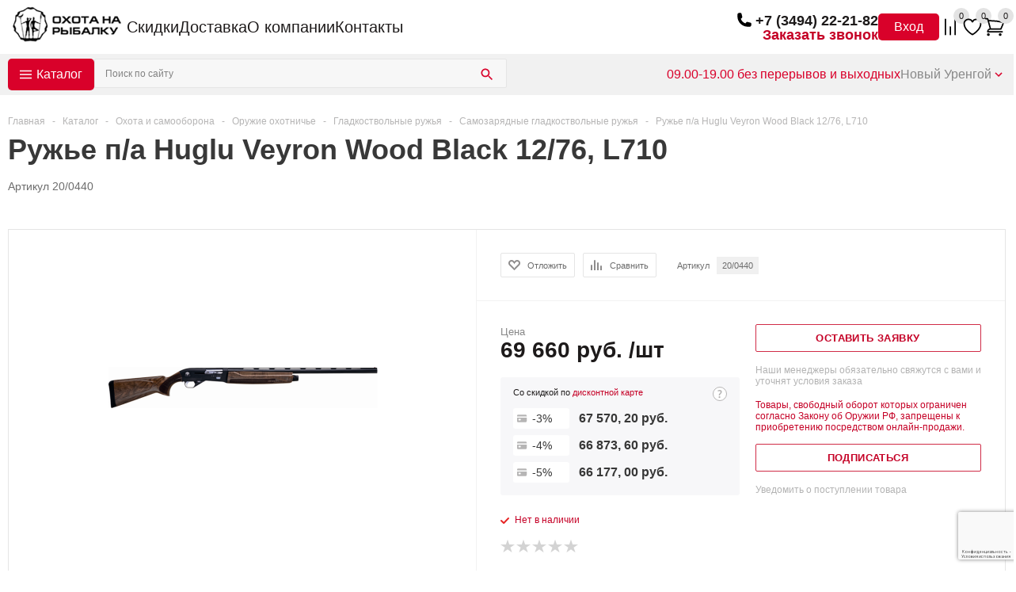

--- FILE ---
content_type: text/html; charset=utf-8
request_url: https://www.google.com/recaptcha/api2/anchor?ar=1&k=6LcsH6sdAAAAAIKPFQ9f4CTkbskblOnS8WFfwD8B&co=aHR0cHM6Ly9ub3Z5eXVyZW5nb3kuby1uLXIucnU6NDQz&hl=ru&v=PoyoqOPhxBO7pBk68S4YbpHZ&size=invisible&anchor-ms=20000&execute-ms=30000&cb=cmsjeej7wtgs
body_size: 48784
content:
<!DOCTYPE HTML><html dir="ltr" lang="ru"><head><meta http-equiv="Content-Type" content="text/html; charset=UTF-8">
<meta http-equiv="X-UA-Compatible" content="IE=edge">
<title>reCAPTCHA</title>
<style type="text/css">
/* cyrillic-ext */
@font-face {
  font-family: 'Roboto';
  font-style: normal;
  font-weight: 400;
  font-stretch: 100%;
  src: url(//fonts.gstatic.com/s/roboto/v48/KFO7CnqEu92Fr1ME7kSn66aGLdTylUAMa3GUBHMdazTgWw.woff2) format('woff2');
  unicode-range: U+0460-052F, U+1C80-1C8A, U+20B4, U+2DE0-2DFF, U+A640-A69F, U+FE2E-FE2F;
}
/* cyrillic */
@font-face {
  font-family: 'Roboto';
  font-style: normal;
  font-weight: 400;
  font-stretch: 100%;
  src: url(//fonts.gstatic.com/s/roboto/v48/KFO7CnqEu92Fr1ME7kSn66aGLdTylUAMa3iUBHMdazTgWw.woff2) format('woff2');
  unicode-range: U+0301, U+0400-045F, U+0490-0491, U+04B0-04B1, U+2116;
}
/* greek-ext */
@font-face {
  font-family: 'Roboto';
  font-style: normal;
  font-weight: 400;
  font-stretch: 100%;
  src: url(//fonts.gstatic.com/s/roboto/v48/KFO7CnqEu92Fr1ME7kSn66aGLdTylUAMa3CUBHMdazTgWw.woff2) format('woff2');
  unicode-range: U+1F00-1FFF;
}
/* greek */
@font-face {
  font-family: 'Roboto';
  font-style: normal;
  font-weight: 400;
  font-stretch: 100%;
  src: url(//fonts.gstatic.com/s/roboto/v48/KFO7CnqEu92Fr1ME7kSn66aGLdTylUAMa3-UBHMdazTgWw.woff2) format('woff2');
  unicode-range: U+0370-0377, U+037A-037F, U+0384-038A, U+038C, U+038E-03A1, U+03A3-03FF;
}
/* math */
@font-face {
  font-family: 'Roboto';
  font-style: normal;
  font-weight: 400;
  font-stretch: 100%;
  src: url(//fonts.gstatic.com/s/roboto/v48/KFO7CnqEu92Fr1ME7kSn66aGLdTylUAMawCUBHMdazTgWw.woff2) format('woff2');
  unicode-range: U+0302-0303, U+0305, U+0307-0308, U+0310, U+0312, U+0315, U+031A, U+0326-0327, U+032C, U+032F-0330, U+0332-0333, U+0338, U+033A, U+0346, U+034D, U+0391-03A1, U+03A3-03A9, U+03B1-03C9, U+03D1, U+03D5-03D6, U+03F0-03F1, U+03F4-03F5, U+2016-2017, U+2034-2038, U+203C, U+2040, U+2043, U+2047, U+2050, U+2057, U+205F, U+2070-2071, U+2074-208E, U+2090-209C, U+20D0-20DC, U+20E1, U+20E5-20EF, U+2100-2112, U+2114-2115, U+2117-2121, U+2123-214F, U+2190, U+2192, U+2194-21AE, U+21B0-21E5, U+21F1-21F2, U+21F4-2211, U+2213-2214, U+2216-22FF, U+2308-230B, U+2310, U+2319, U+231C-2321, U+2336-237A, U+237C, U+2395, U+239B-23B7, U+23D0, U+23DC-23E1, U+2474-2475, U+25AF, U+25B3, U+25B7, U+25BD, U+25C1, U+25CA, U+25CC, U+25FB, U+266D-266F, U+27C0-27FF, U+2900-2AFF, U+2B0E-2B11, U+2B30-2B4C, U+2BFE, U+3030, U+FF5B, U+FF5D, U+1D400-1D7FF, U+1EE00-1EEFF;
}
/* symbols */
@font-face {
  font-family: 'Roboto';
  font-style: normal;
  font-weight: 400;
  font-stretch: 100%;
  src: url(//fonts.gstatic.com/s/roboto/v48/KFO7CnqEu92Fr1ME7kSn66aGLdTylUAMaxKUBHMdazTgWw.woff2) format('woff2');
  unicode-range: U+0001-000C, U+000E-001F, U+007F-009F, U+20DD-20E0, U+20E2-20E4, U+2150-218F, U+2190, U+2192, U+2194-2199, U+21AF, U+21E6-21F0, U+21F3, U+2218-2219, U+2299, U+22C4-22C6, U+2300-243F, U+2440-244A, U+2460-24FF, U+25A0-27BF, U+2800-28FF, U+2921-2922, U+2981, U+29BF, U+29EB, U+2B00-2BFF, U+4DC0-4DFF, U+FFF9-FFFB, U+10140-1018E, U+10190-1019C, U+101A0, U+101D0-101FD, U+102E0-102FB, U+10E60-10E7E, U+1D2C0-1D2D3, U+1D2E0-1D37F, U+1F000-1F0FF, U+1F100-1F1AD, U+1F1E6-1F1FF, U+1F30D-1F30F, U+1F315, U+1F31C, U+1F31E, U+1F320-1F32C, U+1F336, U+1F378, U+1F37D, U+1F382, U+1F393-1F39F, U+1F3A7-1F3A8, U+1F3AC-1F3AF, U+1F3C2, U+1F3C4-1F3C6, U+1F3CA-1F3CE, U+1F3D4-1F3E0, U+1F3ED, U+1F3F1-1F3F3, U+1F3F5-1F3F7, U+1F408, U+1F415, U+1F41F, U+1F426, U+1F43F, U+1F441-1F442, U+1F444, U+1F446-1F449, U+1F44C-1F44E, U+1F453, U+1F46A, U+1F47D, U+1F4A3, U+1F4B0, U+1F4B3, U+1F4B9, U+1F4BB, U+1F4BF, U+1F4C8-1F4CB, U+1F4D6, U+1F4DA, U+1F4DF, U+1F4E3-1F4E6, U+1F4EA-1F4ED, U+1F4F7, U+1F4F9-1F4FB, U+1F4FD-1F4FE, U+1F503, U+1F507-1F50B, U+1F50D, U+1F512-1F513, U+1F53E-1F54A, U+1F54F-1F5FA, U+1F610, U+1F650-1F67F, U+1F687, U+1F68D, U+1F691, U+1F694, U+1F698, U+1F6AD, U+1F6B2, U+1F6B9-1F6BA, U+1F6BC, U+1F6C6-1F6CF, U+1F6D3-1F6D7, U+1F6E0-1F6EA, U+1F6F0-1F6F3, U+1F6F7-1F6FC, U+1F700-1F7FF, U+1F800-1F80B, U+1F810-1F847, U+1F850-1F859, U+1F860-1F887, U+1F890-1F8AD, U+1F8B0-1F8BB, U+1F8C0-1F8C1, U+1F900-1F90B, U+1F93B, U+1F946, U+1F984, U+1F996, U+1F9E9, U+1FA00-1FA6F, U+1FA70-1FA7C, U+1FA80-1FA89, U+1FA8F-1FAC6, U+1FACE-1FADC, U+1FADF-1FAE9, U+1FAF0-1FAF8, U+1FB00-1FBFF;
}
/* vietnamese */
@font-face {
  font-family: 'Roboto';
  font-style: normal;
  font-weight: 400;
  font-stretch: 100%;
  src: url(//fonts.gstatic.com/s/roboto/v48/KFO7CnqEu92Fr1ME7kSn66aGLdTylUAMa3OUBHMdazTgWw.woff2) format('woff2');
  unicode-range: U+0102-0103, U+0110-0111, U+0128-0129, U+0168-0169, U+01A0-01A1, U+01AF-01B0, U+0300-0301, U+0303-0304, U+0308-0309, U+0323, U+0329, U+1EA0-1EF9, U+20AB;
}
/* latin-ext */
@font-face {
  font-family: 'Roboto';
  font-style: normal;
  font-weight: 400;
  font-stretch: 100%;
  src: url(//fonts.gstatic.com/s/roboto/v48/KFO7CnqEu92Fr1ME7kSn66aGLdTylUAMa3KUBHMdazTgWw.woff2) format('woff2');
  unicode-range: U+0100-02BA, U+02BD-02C5, U+02C7-02CC, U+02CE-02D7, U+02DD-02FF, U+0304, U+0308, U+0329, U+1D00-1DBF, U+1E00-1E9F, U+1EF2-1EFF, U+2020, U+20A0-20AB, U+20AD-20C0, U+2113, U+2C60-2C7F, U+A720-A7FF;
}
/* latin */
@font-face {
  font-family: 'Roboto';
  font-style: normal;
  font-weight: 400;
  font-stretch: 100%;
  src: url(//fonts.gstatic.com/s/roboto/v48/KFO7CnqEu92Fr1ME7kSn66aGLdTylUAMa3yUBHMdazQ.woff2) format('woff2');
  unicode-range: U+0000-00FF, U+0131, U+0152-0153, U+02BB-02BC, U+02C6, U+02DA, U+02DC, U+0304, U+0308, U+0329, U+2000-206F, U+20AC, U+2122, U+2191, U+2193, U+2212, U+2215, U+FEFF, U+FFFD;
}
/* cyrillic-ext */
@font-face {
  font-family: 'Roboto';
  font-style: normal;
  font-weight: 500;
  font-stretch: 100%;
  src: url(//fonts.gstatic.com/s/roboto/v48/KFO7CnqEu92Fr1ME7kSn66aGLdTylUAMa3GUBHMdazTgWw.woff2) format('woff2');
  unicode-range: U+0460-052F, U+1C80-1C8A, U+20B4, U+2DE0-2DFF, U+A640-A69F, U+FE2E-FE2F;
}
/* cyrillic */
@font-face {
  font-family: 'Roboto';
  font-style: normal;
  font-weight: 500;
  font-stretch: 100%;
  src: url(//fonts.gstatic.com/s/roboto/v48/KFO7CnqEu92Fr1ME7kSn66aGLdTylUAMa3iUBHMdazTgWw.woff2) format('woff2');
  unicode-range: U+0301, U+0400-045F, U+0490-0491, U+04B0-04B1, U+2116;
}
/* greek-ext */
@font-face {
  font-family: 'Roboto';
  font-style: normal;
  font-weight: 500;
  font-stretch: 100%;
  src: url(//fonts.gstatic.com/s/roboto/v48/KFO7CnqEu92Fr1ME7kSn66aGLdTylUAMa3CUBHMdazTgWw.woff2) format('woff2');
  unicode-range: U+1F00-1FFF;
}
/* greek */
@font-face {
  font-family: 'Roboto';
  font-style: normal;
  font-weight: 500;
  font-stretch: 100%;
  src: url(//fonts.gstatic.com/s/roboto/v48/KFO7CnqEu92Fr1ME7kSn66aGLdTylUAMa3-UBHMdazTgWw.woff2) format('woff2');
  unicode-range: U+0370-0377, U+037A-037F, U+0384-038A, U+038C, U+038E-03A1, U+03A3-03FF;
}
/* math */
@font-face {
  font-family: 'Roboto';
  font-style: normal;
  font-weight: 500;
  font-stretch: 100%;
  src: url(//fonts.gstatic.com/s/roboto/v48/KFO7CnqEu92Fr1ME7kSn66aGLdTylUAMawCUBHMdazTgWw.woff2) format('woff2');
  unicode-range: U+0302-0303, U+0305, U+0307-0308, U+0310, U+0312, U+0315, U+031A, U+0326-0327, U+032C, U+032F-0330, U+0332-0333, U+0338, U+033A, U+0346, U+034D, U+0391-03A1, U+03A3-03A9, U+03B1-03C9, U+03D1, U+03D5-03D6, U+03F0-03F1, U+03F4-03F5, U+2016-2017, U+2034-2038, U+203C, U+2040, U+2043, U+2047, U+2050, U+2057, U+205F, U+2070-2071, U+2074-208E, U+2090-209C, U+20D0-20DC, U+20E1, U+20E5-20EF, U+2100-2112, U+2114-2115, U+2117-2121, U+2123-214F, U+2190, U+2192, U+2194-21AE, U+21B0-21E5, U+21F1-21F2, U+21F4-2211, U+2213-2214, U+2216-22FF, U+2308-230B, U+2310, U+2319, U+231C-2321, U+2336-237A, U+237C, U+2395, U+239B-23B7, U+23D0, U+23DC-23E1, U+2474-2475, U+25AF, U+25B3, U+25B7, U+25BD, U+25C1, U+25CA, U+25CC, U+25FB, U+266D-266F, U+27C0-27FF, U+2900-2AFF, U+2B0E-2B11, U+2B30-2B4C, U+2BFE, U+3030, U+FF5B, U+FF5D, U+1D400-1D7FF, U+1EE00-1EEFF;
}
/* symbols */
@font-face {
  font-family: 'Roboto';
  font-style: normal;
  font-weight: 500;
  font-stretch: 100%;
  src: url(//fonts.gstatic.com/s/roboto/v48/KFO7CnqEu92Fr1ME7kSn66aGLdTylUAMaxKUBHMdazTgWw.woff2) format('woff2');
  unicode-range: U+0001-000C, U+000E-001F, U+007F-009F, U+20DD-20E0, U+20E2-20E4, U+2150-218F, U+2190, U+2192, U+2194-2199, U+21AF, U+21E6-21F0, U+21F3, U+2218-2219, U+2299, U+22C4-22C6, U+2300-243F, U+2440-244A, U+2460-24FF, U+25A0-27BF, U+2800-28FF, U+2921-2922, U+2981, U+29BF, U+29EB, U+2B00-2BFF, U+4DC0-4DFF, U+FFF9-FFFB, U+10140-1018E, U+10190-1019C, U+101A0, U+101D0-101FD, U+102E0-102FB, U+10E60-10E7E, U+1D2C0-1D2D3, U+1D2E0-1D37F, U+1F000-1F0FF, U+1F100-1F1AD, U+1F1E6-1F1FF, U+1F30D-1F30F, U+1F315, U+1F31C, U+1F31E, U+1F320-1F32C, U+1F336, U+1F378, U+1F37D, U+1F382, U+1F393-1F39F, U+1F3A7-1F3A8, U+1F3AC-1F3AF, U+1F3C2, U+1F3C4-1F3C6, U+1F3CA-1F3CE, U+1F3D4-1F3E0, U+1F3ED, U+1F3F1-1F3F3, U+1F3F5-1F3F7, U+1F408, U+1F415, U+1F41F, U+1F426, U+1F43F, U+1F441-1F442, U+1F444, U+1F446-1F449, U+1F44C-1F44E, U+1F453, U+1F46A, U+1F47D, U+1F4A3, U+1F4B0, U+1F4B3, U+1F4B9, U+1F4BB, U+1F4BF, U+1F4C8-1F4CB, U+1F4D6, U+1F4DA, U+1F4DF, U+1F4E3-1F4E6, U+1F4EA-1F4ED, U+1F4F7, U+1F4F9-1F4FB, U+1F4FD-1F4FE, U+1F503, U+1F507-1F50B, U+1F50D, U+1F512-1F513, U+1F53E-1F54A, U+1F54F-1F5FA, U+1F610, U+1F650-1F67F, U+1F687, U+1F68D, U+1F691, U+1F694, U+1F698, U+1F6AD, U+1F6B2, U+1F6B9-1F6BA, U+1F6BC, U+1F6C6-1F6CF, U+1F6D3-1F6D7, U+1F6E0-1F6EA, U+1F6F0-1F6F3, U+1F6F7-1F6FC, U+1F700-1F7FF, U+1F800-1F80B, U+1F810-1F847, U+1F850-1F859, U+1F860-1F887, U+1F890-1F8AD, U+1F8B0-1F8BB, U+1F8C0-1F8C1, U+1F900-1F90B, U+1F93B, U+1F946, U+1F984, U+1F996, U+1F9E9, U+1FA00-1FA6F, U+1FA70-1FA7C, U+1FA80-1FA89, U+1FA8F-1FAC6, U+1FACE-1FADC, U+1FADF-1FAE9, U+1FAF0-1FAF8, U+1FB00-1FBFF;
}
/* vietnamese */
@font-face {
  font-family: 'Roboto';
  font-style: normal;
  font-weight: 500;
  font-stretch: 100%;
  src: url(//fonts.gstatic.com/s/roboto/v48/KFO7CnqEu92Fr1ME7kSn66aGLdTylUAMa3OUBHMdazTgWw.woff2) format('woff2');
  unicode-range: U+0102-0103, U+0110-0111, U+0128-0129, U+0168-0169, U+01A0-01A1, U+01AF-01B0, U+0300-0301, U+0303-0304, U+0308-0309, U+0323, U+0329, U+1EA0-1EF9, U+20AB;
}
/* latin-ext */
@font-face {
  font-family: 'Roboto';
  font-style: normal;
  font-weight: 500;
  font-stretch: 100%;
  src: url(//fonts.gstatic.com/s/roboto/v48/KFO7CnqEu92Fr1ME7kSn66aGLdTylUAMa3KUBHMdazTgWw.woff2) format('woff2');
  unicode-range: U+0100-02BA, U+02BD-02C5, U+02C7-02CC, U+02CE-02D7, U+02DD-02FF, U+0304, U+0308, U+0329, U+1D00-1DBF, U+1E00-1E9F, U+1EF2-1EFF, U+2020, U+20A0-20AB, U+20AD-20C0, U+2113, U+2C60-2C7F, U+A720-A7FF;
}
/* latin */
@font-face {
  font-family: 'Roboto';
  font-style: normal;
  font-weight: 500;
  font-stretch: 100%;
  src: url(//fonts.gstatic.com/s/roboto/v48/KFO7CnqEu92Fr1ME7kSn66aGLdTylUAMa3yUBHMdazQ.woff2) format('woff2');
  unicode-range: U+0000-00FF, U+0131, U+0152-0153, U+02BB-02BC, U+02C6, U+02DA, U+02DC, U+0304, U+0308, U+0329, U+2000-206F, U+20AC, U+2122, U+2191, U+2193, U+2212, U+2215, U+FEFF, U+FFFD;
}
/* cyrillic-ext */
@font-face {
  font-family: 'Roboto';
  font-style: normal;
  font-weight: 900;
  font-stretch: 100%;
  src: url(//fonts.gstatic.com/s/roboto/v48/KFO7CnqEu92Fr1ME7kSn66aGLdTylUAMa3GUBHMdazTgWw.woff2) format('woff2');
  unicode-range: U+0460-052F, U+1C80-1C8A, U+20B4, U+2DE0-2DFF, U+A640-A69F, U+FE2E-FE2F;
}
/* cyrillic */
@font-face {
  font-family: 'Roboto';
  font-style: normal;
  font-weight: 900;
  font-stretch: 100%;
  src: url(//fonts.gstatic.com/s/roboto/v48/KFO7CnqEu92Fr1ME7kSn66aGLdTylUAMa3iUBHMdazTgWw.woff2) format('woff2');
  unicode-range: U+0301, U+0400-045F, U+0490-0491, U+04B0-04B1, U+2116;
}
/* greek-ext */
@font-face {
  font-family: 'Roboto';
  font-style: normal;
  font-weight: 900;
  font-stretch: 100%;
  src: url(//fonts.gstatic.com/s/roboto/v48/KFO7CnqEu92Fr1ME7kSn66aGLdTylUAMa3CUBHMdazTgWw.woff2) format('woff2');
  unicode-range: U+1F00-1FFF;
}
/* greek */
@font-face {
  font-family: 'Roboto';
  font-style: normal;
  font-weight: 900;
  font-stretch: 100%;
  src: url(//fonts.gstatic.com/s/roboto/v48/KFO7CnqEu92Fr1ME7kSn66aGLdTylUAMa3-UBHMdazTgWw.woff2) format('woff2');
  unicode-range: U+0370-0377, U+037A-037F, U+0384-038A, U+038C, U+038E-03A1, U+03A3-03FF;
}
/* math */
@font-face {
  font-family: 'Roboto';
  font-style: normal;
  font-weight: 900;
  font-stretch: 100%;
  src: url(//fonts.gstatic.com/s/roboto/v48/KFO7CnqEu92Fr1ME7kSn66aGLdTylUAMawCUBHMdazTgWw.woff2) format('woff2');
  unicode-range: U+0302-0303, U+0305, U+0307-0308, U+0310, U+0312, U+0315, U+031A, U+0326-0327, U+032C, U+032F-0330, U+0332-0333, U+0338, U+033A, U+0346, U+034D, U+0391-03A1, U+03A3-03A9, U+03B1-03C9, U+03D1, U+03D5-03D6, U+03F0-03F1, U+03F4-03F5, U+2016-2017, U+2034-2038, U+203C, U+2040, U+2043, U+2047, U+2050, U+2057, U+205F, U+2070-2071, U+2074-208E, U+2090-209C, U+20D0-20DC, U+20E1, U+20E5-20EF, U+2100-2112, U+2114-2115, U+2117-2121, U+2123-214F, U+2190, U+2192, U+2194-21AE, U+21B0-21E5, U+21F1-21F2, U+21F4-2211, U+2213-2214, U+2216-22FF, U+2308-230B, U+2310, U+2319, U+231C-2321, U+2336-237A, U+237C, U+2395, U+239B-23B7, U+23D0, U+23DC-23E1, U+2474-2475, U+25AF, U+25B3, U+25B7, U+25BD, U+25C1, U+25CA, U+25CC, U+25FB, U+266D-266F, U+27C0-27FF, U+2900-2AFF, U+2B0E-2B11, U+2B30-2B4C, U+2BFE, U+3030, U+FF5B, U+FF5D, U+1D400-1D7FF, U+1EE00-1EEFF;
}
/* symbols */
@font-face {
  font-family: 'Roboto';
  font-style: normal;
  font-weight: 900;
  font-stretch: 100%;
  src: url(//fonts.gstatic.com/s/roboto/v48/KFO7CnqEu92Fr1ME7kSn66aGLdTylUAMaxKUBHMdazTgWw.woff2) format('woff2');
  unicode-range: U+0001-000C, U+000E-001F, U+007F-009F, U+20DD-20E0, U+20E2-20E4, U+2150-218F, U+2190, U+2192, U+2194-2199, U+21AF, U+21E6-21F0, U+21F3, U+2218-2219, U+2299, U+22C4-22C6, U+2300-243F, U+2440-244A, U+2460-24FF, U+25A0-27BF, U+2800-28FF, U+2921-2922, U+2981, U+29BF, U+29EB, U+2B00-2BFF, U+4DC0-4DFF, U+FFF9-FFFB, U+10140-1018E, U+10190-1019C, U+101A0, U+101D0-101FD, U+102E0-102FB, U+10E60-10E7E, U+1D2C0-1D2D3, U+1D2E0-1D37F, U+1F000-1F0FF, U+1F100-1F1AD, U+1F1E6-1F1FF, U+1F30D-1F30F, U+1F315, U+1F31C, U+1F31E, U+1F320-1F32C, U+1F336, U+1F378, U+1F37D, U+1F382, U+1F393-1F39F, U+1F3A7-1F3A8, U+1F3AC-1F3AF, U+1F3C2, U+1F3C4-1F3C6, U+1F3CA-1F3CE, U+1F3D4-1F3E0, U+1F3ED, U+1F3F1-1F3F3, U+1F3F5-1F3F7, U+1F408, U+1F415, U+1F41F, U+1F426, U+1F43F, U+1F441-1F442, U+1F444, U+1F446-1F449, U+1F44C-1F44E, U+1F453, U+1F46A, U+1F47D, U+1F4A3, U+1F4B0, U+1F4B3, U+1F4B9, U+1F4BB, U+1F4BF, U+1F4C8-1F4CB, U+1F4D6, U+1F4DA, U+1F4DF, U+1F4E3-1F4E6, U+1F4EA-1F4ED, U+1F4F7, U+1F4F9-1F4FB, U+1F4FD-1F4FE, U+1F503, U+1F507-1F50B, U+1F50D, U+1F512-1F513, U+1F53E-1F54A, U+1F54F-1F5FA, U+1F610, U+1F650-1F67F, U+1F687, U+1F68D, U+1F691, U+1F694, U+1F698, U+1F6AD, U+1F6B2, U+1F6B9-1F6BA, U+1F6BC, U+1F6C6-1F6CF, U+1F6D3-1F6D7, U+1F6E0-1F6EA, U+1F6F0-1F6F3, U+1F6F7-1F6FC, U+1F700-1F7FF, U+1F800-1F80B, U+1F810-1F847, U+1F850-1F859, U+1F860-1F887, U+1F890-1F8AD, U+1F8B0-1F8BB, U+1F8C0-1F8C1, U+1F900-1F90B, U+1F93B, U+1F946, U+1F984, U+1F996, U+1F9E9, U+1FA00-1FA6F, U+1FA70-1FA7C, U+1FA80-1FA89, U+1FA8F-1FAC6, U+1FACE-1FADC, U+1FADF-1FAE9, U+1FAF0-1FAF8, U+1FB00-1FBFF;
}
/* vietnamese */
@font-face {
  font-family: 'Roboto';
  font-style: normal;
  font-weight: 900;
  font-stretch: 100%;
  src: url(//fonts.gstatic.com/s/roboto/v48/KFO7CnqEu92Fr1ME7kSn66aGLdTylUAMa3OUBHMdazTgWw.woff2) format('woff2');
  unicode-range: U+0102-0103, U+0110-0111, U+0128-0129, U+0168-0169, U+01A0-01A1, U+01AF-01B0, U+0300-0301, U+0303-0304, U+0308-0309, U+0323, U+0329, U+1EA0-1EF9, U+20AB;
}
/* latin-ext */
@font-face {
  font-family: 'Roboto';
  font-style: normal;
  font-weight: 900;
  font-stretch: 100%;
  src: url(//fonts.gstatic.com/s/roboto/v48/KFO7CnqEu92Fr1ME7kSn66aGLdTylUAMa3KUBHMdazTgWw.woff2) format('woff2');
  unicode-range: U+0100-02BA, U+02BD-02C5, U+02C7-02CC, U+02CE-02D7, U+02DD-02FF, U+0304, U+0308, U+0329, U+1D00-1DBF, U+1E00-1E9F, U+1EF2-1EFF, U+2020, U+20A0-20AB, U+20AD-20C0, U+2113, U+2C60-2C7F, U+A720-A7FF;
}
/* latin */
@font-face {
  font-family: 'Roboto';
  font-style: normal;
  font-weight: 900;
  font-stretch: 100%;
  src: url(//fonts.gstatic.com/s/roboto/v48/KFO7CnqEu92Fr1ME7kSn66aGLdTylUAMa3yUBHMdazQ.woff2) format('woff2');
  unicode-range: U+0000-00FF, U+0131, U+0152-0153, U+02BB-02BC, U+02C6, U+02DA, U+02DC, U+0304, U+0308, U+0329, U+2000-206F, U+20AC, U+2122, U+2191, U+2193, U+2212, U+2215, U+FEFF, U+FFFD;
}

</style>
<link rel="stylesheet" type="text/css" href="https://www.gstatic.com/recaptcha/releases/PoyoqOPhxBO7pBk68S4YbpHZ/styles__ltr.css">
<script nonce="M3e8eBGsIe32FztGAkzEhQ" type="text/javascript">window['__recaptcha_api'] = 'https://www.google.com/recaptcha/api2/';</script>
<script type="text/javascript" src="https://www.gstatic.com/recaptcha/releases/PoyoqOPhxBO7pBk68S4YbpHZ/recaptcha__ru.js" nonce="M3e8eBGsIe32FztGAkzEhQ">
      
    </script></head>
<body><div id="rc-anchor-alert" class="rc-anchor-alert"></div>
<input type="hidden" id="recaptcha-token" value="[base64]">
<script type="text/javascript" nonce="M3e8eBGsIe32FztGAkzEhQ">
      recaptcha.anchor.Main.init("[\x22ainput\x22,[\x22bgdata\x22,\x22\x22,\[base64]/[base64]/[base64]/KE4oMTI0LHYsdi5HKSxMWihsLHYpKTpOKDEyNCx2LGwpLFYpLHYpLFQpKSxGKDE3MSx2KX0scjc9ZnVuY3Rpb24obCl7cmV0dXJuIGx9LEM9ZnVuY3Rpb24obCxWLHYpe04odixsLFYpLFZbYWtdPTI3OTZ9LG49ZnVuY3Rpb24obCxWKXtWLlg9KChWLlg/[base64]/[base64]/[base64]/[base64]/[base64]/[base64]/[base64]/[base64]/[base64]/[base64]/[base64]\\u003d\x22,\[base64]\\u003d\x22,\[base64]/[base64]/DvcO4T8Onw5TDixfClcO1woYWGsO/JyTCksOhLUxgHcOKw57CmQzDvcOaBE4TwpnDumbCisOswrzDq8OWfxbDh8KgwpTCvHvCiVwcw6rDucKDwroyw5wUwqzCrsKFwrjDrVfDkcKTwpnDn01Bwqhpw7UBw5nDusKiQMKBw58MMsOMX8KNeA/CjMKawqoTw7fCrz3CmDo2cgzCnj0hwoLDgC0BdyfCpxTCp8ODZMKRwo8aRTbDh8KnPng5w6DCrMO0w4TCtMK3VMOwwpF6HFvCucO2bmMyw5HCrl7ChcKxw4jDvWzDt0XCg8KhQndyO8Kww7weBnvDs8K6wr4bCmDCvsKIQsKQDjsiDsK/[base64]/DgMKjJcO6VMOCTHNVwq5eUghDZFp/wrV6w5nDusKIIMKhwqLDpWbCrcO2AcOSw7Bzw6Rcw6sCWkBVTC7DrhJGV8O3wpR4QzLDr8OHV2Bjw5lUHsOtOMOBTAgOw4VhCcO2w6DChMK5XTrCoMOkIFkaw6oAdi97dsKLwo/[base64]/[base64]/w6xxOMKkdl/CqFAmfcKOw5TDqmMrFHgMw4XCujUgwo4Ewr7Cs1DDn3M8McKqRVvCh8K7wqg2ZWXDtw/CmQZ8w67DlsK8T8Olw7hjw4zCjsKgMk8tJMO7w5vDpMK/R8OtRQDCilUlZ8Krw7rCkBoYwq58wpcoYWHDtcKJRBnDqnV9d8KIw5sGZBLCnn/DqsKSw7XDrRXClsKCw4p4wpLDhSp3WnU/[base64]/[base64]/CucOGwokFwo/[base64]/AsO5PcKCw47DsizDvcOHwr/CtsKfWMKBw4LCkMO8w4/DmTIwMsKAXcOCOCY+TMOGQgzDrhDDoMKsR8K9QcKYwpvCiMKMAiTCuMKuwpjCrRN8wq/CvXY5ZsOOYQtlwqvDnCDDk8KGw7nCrMOMw7gGA8OhwoXCj8KDOcOCwqcBwqvDiMKwwoDCtcKUPDATwoVEV1/[base64]/AsOKw7rClcOLfEHDkMKYccO3wp0OR8Kvw4Aww6XDvUEDY8KFVxdmb8OewpZ5w7HChzzCtk49NyfCj8K8wocfwo3Cr3LCsMKAwpV5w4tQJwzCrBtvwozCjsKYEMK0w6pww4hXSsKjeGoZwpTCnATDpsOaw4UoCUkMeEnClHLCrCA3wovDhwHCqcOGXH/[base64]/[base64]/DtMOtf8OyQsOkwrLCtcKVw7zCvnHDlngPfMOAZMKCH8KiO8O7W8OYw6wawoAKw4jDjMOyOi9qW8O6w4/ClHzDtQRSOcK0PAkDFUXCn2ABFV7DlCPDgcOrw5fCiG9fworCunMWQ1ZYdcOywoEuw5BZw6ABJmrCrQUYwpNdOVzCpg/DjinDpMO5w6nCuC1oMcO3wo/DlsOOMlAKD0Nvwo4cSsO/woHDnHlXwqBAaxg/w5BUwpDCozwdYytQw41OdMOXOcKHwoLDocONw4d+w7/CthDDucO2wrdHI8K9woZtw79CFnxOw7UMN8OwAEXCqMK+DMKPdsOrBsOkE8KqFRvCrcOkS8Oiw7o+HQoowpvDhXjDuyDCnsOvGCTDhn4vwrh4E8KWwpI5w5lae8KBHcOOJyA5GyMDw5g0w6rDmjDDkEIDw6nCo8KWXQlpC8O7wpTCoAYHw6YzI8OHw4/DhcOIworDtRjCkyBgeUVUfcK5KsKHSsOMXMKjwqltw51WwqILccOiw4t7e8OcclwPAMOZwrttw4bCkwtoDTpLw4FewqzCqih2wrrDv8OGeAwdB8KSOmjCsDrCg8KmesOCEULDj3/CpMKKBMKTwoxJwobDvMKDKknCksOGU2BKwqxxQWTDjlbDnQDCgF/CrGFOw6I6w416w4J6w7Aew47DtMOqY8OvUMKUwqnDmcO/[base64]/CiknCkcOfW1cQX8K0M3VvPAzDkm1rDcK8wrM0f8KcPFbCrxNpMxPDr8Ofw4nDjMKww7HDiSzDsMKzGV/[base64]/DmQdiAsKRw6HClH/[base64]/[base64]/Cg8OxNMOuwqVywqvDjsOGwoQHwpjCjHHDtMKSEld1w7LCoEEddcKOY8Oow5/Dt8OPw6DCq3DDo8K0AmYsw6/[base64]/CqsOuccKUIwPDvi/[base64]/[base64]/[base64]/Dq8KZIgxiw5QNw699woLDmcOSVGBIXMOIwrbCswzDlB/DjMKDwoLCk2ZVdhB0w6EgwojCoGDCmkDCqFZzwq3Co0LDqlfCnSrDqsOQw5U7w411IUfCm8KhwqMzw4gbA8KKw6nDpMOiw6vCixdDw53CtsKrPcO6wpnDtMOCw6pvwo/[base64]/CqMKdw77Dh3oGMgHDhgl6fSjCt8O0wrUFdMKsf0I4woQVWGh3w6TDvsOnw6rDuAsSwqEpbxMrw5lww4HDnyxYwqRIPMKlwojCu8OCw5Mcw7dRcMOawqnDosO8HsO/wp/Dpk/DrybCusOpwpTDrDw0CS5Mw5/DkDrDqcKnDiLCpR9Mw6XDnyfCoio2w6dYwofDpMOSwrNCwqLCpAfDl8OBwoMRSgEhwo8GEMK9w4rDm3vDnkPCug7CkMOHwqFIwprDn8K/woHCoDF0V8OywqzDiMOvwrA/LH7DgsOEwpM5XcKqw43ClsODw4TCsMKwwqvDj0/DtsKxwqw6w5ptw7cyNcO7a8OXwp14J8K9w4jCrcOzwrQeEhxocibCrRbCsU/CkBTCtUkJEMKCdsOdYMKHf3QIw7BNf2DCljvCksKOKcKDw5TDs35AwoMSOcOFJ8OFwoBvAsOeecKlBW93wpZGIj9gbMKLwobChR7ChQl7w4zCgsKGacOMw7fDvA/CgsOvJcOWP2BcVsKmT0kMwqMuwrAnw6Naw5EQw4NkZcKjwqYRwrLDscOywr4Awo/[base64]/Cq8Kcw7V6Q8Okw7khVADCi8O5wpZaLznDuH9/w57DjcOuw47Ch2vCimLDicOHw4opwrUjPwMVw67DozrCqsKbw7tuw5HCvcKrQMOwwrIRwrtDw6HCrHrDpcKSa2PCl8OzwpHDp8OQf8O1w5c3woddXGgQGy1VJSfDs051wqoaw4jDncO7w6TDk8K6cMOmwo4gN8KodsKlwp/CvEwqKT/CuHrDgVnDmMK+w5PDmcOuwpd6wpZTewfDkQnCiEnDmj3Dv8OPw4FRCMOrwpRaecOXBsOIBcOcw6/CncK/w55IwqtIw5zDgxIBw488w4XDtwVGVMOVaMOew7vDmcOkWQc4wqjCmj18Yx9jMC3DvcKXccK4RAgeRsOPfsKvwrPCj8Oxw77DhcKXRHDCmcKOecOPw7nDpsOMUGvDjBcAw7jDjcKTRxTCk8OEwoPDm2/Cv8OBccO6ccOAcsK8w6/[base64]/DgMO5FcOfwofCscKTw6fDiAXDs8OlADTDqg7CnnLCnTJSBsK2wpvCuRzClFU5GCfDnhoHw4nDgsO1Dwc/w6t5wrQ3wrTDi8OJw6shwpImwrTDlcK1csKvWcKZOsOvwonCncKkw6YnR8KrTDxow4fCq8KjcFtiHldlelNiw7DCjWsCNSkndk3DsTHDtg3CmXs/[base64]/DjC/Dh8OCcypgwpYANGgZVcKewr11DiPCkMO8wpc5w4/ChcKJNBYjwpNawp7Dn8K8ahV9asKDZUl/wqgJwpPDnl0/PMKrw6ASfVJcB1R/PEUZw6QxfsKCNsO3QHLCm8OXa0LDhl/Co8KpZsORKXtRQMO+w75qS8OnVAHDqMO1MsKJw517wqEVInjCtMOydcKyUXLCksKNw7Yuw6Ikw43CjsOhw5FeYXA4TsKLw5YeKcOfwoYTwqBrwqQQJcKuUmvCh8OvH8KFfMOSAR/[base64]/CngNaX01PBcKwF8KGC8KdJ04eccOpwrLCm8OWw7QcG8KdEMKOw6LDmMOKN8O9w7/[base64]/w5sSwqVgw5bChcKMwrfDt3TDk2fDomdTb8OkUcOewoVFw7rDmxbDlMO8V8OXwp1eMmoUw6Jow69hbcOzw7EbGFw/w5nCpg0aD8OiR1LCjBt2w60ldCvCnsOKUcOUw6LCpGYOw5HCpMKcblDDrlFew4wHHcKeUMKEXwxIMMK3w5DCoMKMPx1tWBE5woLCqSvCrXHDssOobDMoD8KKOsOLwpBZKsO1w4PCuybDvArCiSzCqXxYw59ITFtuw4jCt8KwcAzDosKzwrXCs0Muwqcuw4/CmRTCo8KOVsKGwqTDk8KfwoPCtHjDnsOvw6FsF3LDisKAwobDtA9Qw5dpJBzDgHgyZMORw4fDv1NAw5dCJ1LCpcKSc2IjVHoew6DCh8OvRljDoC5hwrgNw7XCicOIbsKMKMK/[base64]/Yll7woduwoTCu8K1HyDCr8KsMsKnX8O1w4bCsnFoAsK1wpxUPEvCtyfDuzjDnMKhwqVpXD3Ct8KhwrLDkzFPesO5w6TDkcKAQGLDi8OPwpIeG2Fjw6obw6nDr8O8GMOkw7fCkcKGw7MYw4pFwpsSw6TDjcK2R8OKNVjCicKORkg/[base64]/[base64]/[base64]/[base64]/CqTzDtFR/a3lzLMKPw7kpQsORw7zDjUPDnsOFw7dpYcOmWS3ChMKpAwwpTQInwpx5wplYSELDuMOYYUzDrcKiMVY7wopmC8OVw6zCgyjCmHDCpivDtsOFwr7CosOkbsKFT2HCrk9Mw4URS8O8w74SwrIrCcOkLUfDtsKfTsKsw5HDgsOxdm8ZIMK/wofDnENewonCk03CisKvOsOAOVDDtyHDtH/[base64]/CqGHCqMOnwrrCqFTCh0FgBF/DoncrNsK3w7rDkzbDqcO5QQfCtB5uAEtedcKrQGDCvMOWwp50wp54w4dcIsKKwrHDtsOjwprDsx/Dmxoef8KjAMOLTmTCg8O0OC0TcMKuVWMINQjDpMOrwofDoUvDmMKlw7wqw61FwqUswrZmSFrCrsKCCMKSSMKnD8KAesO+w6AWw41GamMNVEQ5w7jDkF3DrmJcwp/[base64]/DoMOOX2c3GAfCvy41w7oxUVwowqt7wrIdbFXDusO0wojCkGoMVcKSfcKdaMOvSFwAT8KIDcKOwqN/w47ChBVxHD/Dpjs+JsKuICN+IywQEXA1IBTCt1HClmvDlw8mwrgWwrBYRMKuU20zL8KCwqjCisOPw5fCqHRww5cYQsKyWsOiZXvCv3x/w5pRK2bDlgfChsO3w77CgAp5SR7DqzZbdsOMwrBEOTpmVDxjSWIWI0fCu3jCpsKJDj/[base64]/CMOfdsKLYgRBVixSw4PDg8OwwpMmwpPDvT8LwqsHwqLCvXHCpCRKwrTDrT/CrcKjQit3bTjCvcKbIsOpwpxmKsKCwqvDoizCqcKKXMOLMG7CkSw+wqTDpwPCrRZzMsOPwo7CriLCtMO2esKPeHZFesKswrZzIRrChjjCpypsO8OiTcOkwpTCvjnDucOZYQDDpTHCoFg5ZMKiw5rCkx3CoTTCgU3DjWXCjWLCuTRPGX/[base64]/[base64]/VcOSV8O3T8KmB8OwwrcVXsKPbAEawofCmTEVwppMw63DqEHDl8Opc8KJKAfDgMOcw5zDlzICwrAIFhwpw65cX8KYFsKZw510CxBnwp5CNl3CkEl4MsKEFQBteMKRw6LDsSYPc8O+X8KpVcK5IzXDlAjChMO0wrTDmsKHwpXDmMKiFMOFwp1eVcK/w416w6TCgisPwqhJw7PDkB/[base64]/Cm8ObVHHDjsKdw4/DlwBgwqJVw6TCqcKYGcK0KMO4MhV4wok2SsOBPkoZwpTDnUbDqxxJwrpuLhzDqMKXHUlDHxfDhcKTw4QVOcOZwozCjsKOw4LCkD8/Wj7CosKiwqTCgnwtwrXCvcOwwoptw7jDq8KvwqDDsMKCZQAYwoTCtGfDvmhhwq3CrcKZwqgRdcK8w4JTPMKYwowCL8KewpbCgMKETcOQGMKFw4jChWHDgcKTw7MpYMOiCcK/YMOawqnCosOXN8K9RiDDmxAgw5Rew7rDpsObO8OLH8OnM8ObH2sNdgzCr0TDm8KaBSl9w6k0w4HCkUxmPSnCsxhtIsOFKsKlw4TDnsONw5fCiA3ClmjDsmtsw5nChALCgsOQwr/DtivDtcOiwpl6wr1bw6Yaw4wWLT/[base64]/[base64]/wolHa8KJwqgYfF11wpxbwoYJT8OtPwjDrUcJWMKZLA8RdMKAwrZMw5XDnsKDUi7DmRnDvhLCpcOsGAXCnsOVw77DsGLDnMO2wp/Dqkprw4PChcKlNBd4wpwXw6UFXSzDnV5ZEcKFwr14wq/DuUhjwqdlJMOEUsKEw6XCrcK9wrbDpEUywrJ5wp3CosOMwoLDm1DDlcOJPMKLwpjDvDRiAhA3TyPDlMKtw5hrwp1RwoUYb8KzCMKuw5XDvVTCsS43w55tC2/Dh8KCwoFCVmQqOMKbwrlLccOJcxRTw7w3wqtEKA7Cr8OOw4fCsMOENzNaw7/Dl8KHwpLDoRfDkWrDukHDpcOOw455w4c6w7XDtCfCgDdewqIpcQ3Ds8K7JhbDscKrN0PCiMOoSsOPEy/CrcK1w7fCogoiA8Kiw6DCmS0Pw4hzwpbDhi4Rw6Q6FTpMSsK6wrZRw6Jnw79qA0lKw6oxwoMfQWcoNsOpw6TDhmZHw4RCXx0RYinDhsKGw4VvSMOyBMO0KcOjBcK9worCiTcOw7LCn8KWaMKsw6xPEcOYUBxxI01Uwr1HwrxdGcK0AnDDji8kAcOkwrfDicKtw6J/[base64]/[base64]/[base64]/ChcKFK8K8wovDkl7CicKYdMKJwppwXj/[base64]/[base64]/CiUfCpcKzXzBwdgXDojPDqsOcFMK6XVfCv8KnGVwzR8OMW3XCqMK7HsOKw6xPTUkxw5zDl8KJwpPDvSkwwqnCrMK7JcKxOcOKdCDCvE9URQLDojPCtRnDtAwJwphHFMOhw7hqJcOgbcKGBMOdwpxgOzPCvcK0w79PHMO9wo9Awp/Cnkx2w4XDgS5eO1dIFSTCqcKCw7JhwoXDtsOUw6BRw77Dsw4HwoAWCMKNMcOwd8KgwqzCnMKuJjHCp2AdwrIfwqUIwpgww5t/a8Obw7PDjGdxC8OpPT/[base64]/[base64]/DlsOGwp0ow6nDj3d5w6ZqwrHDuEJdwrHCvjl/w53Dl8OOBzAeMMKXw4RWb13DjV/Ds8KHwp8Bw4/CoHzDrMKTw70/dx45wp4Ew6fCjcK4X8KkwpPDocK8w6gJw4vCg8OewocsAsKLwoEmw4LCogIPGScZw4rDk3gXw7vCg8K/DMO/wpNEE8O1XcOiwo4pwoXDuMOEwoLDih3DrSfDpyTDgCHCgsOBW2LDtMOKw4VDTn3DoWDCqUjDjQ/DjSMZwobCn8K4YHAWwpYGw7fDgcORwpkTD8KtTcKlw7UZwp1WQ8Kgw63CusKsw5leeMOIHDbCkAvCkMK6YXjCjCpoAMOOwpoyw7/CrMKyFyLCiyIjHMKoJsKpDQJiwqAsAcOiIsOKVcO1woRzwqIvfsO8w6I8CQpcwohzf8KKwod5w6Vjwr3CkkVpXsOzwoIYw5cow6DCpMOEw5LCmcOsT8KgXxokw7ZiYcOdwprChiLCtcKCwpnCjMK4CD3Dph/CgcKoR8Kbf3gXNWwtw4zDisO9w7sDwpJ8wqYXw7VGBAQAJkIpwojCiG1pJ8OtwpzChsK5XiTDqsKcTEsrwrpcHcOTwrnDtcOvwr9fHW1Kwq14e8K5LmjDqcK3wrYGw4nDucOuHMOmMsOmZsOTAcKuw7fDn8Omwr3DvAvDvcOrbcOqw6U5RC/[base64]/DpcOJw5zDuUsQeMK6DsKawok7OkI/woIGwrTDpsKDwp4+Uw3CrQfDoMKGw6wxwppPwqXCoApUB8OUZi4ww4PClArDs8Oqw6Z8wr/[base64]/DvVUfw6YwwrnCvWFqdsK5aSh2w5zCmCzDo8OrVcOUZcOLworCnMOtZsKCwonDpMO3wqFjeHULwqPCiMKXw6RSJMO2asK3wrF7JMKqwptqw6fDpMKyV8OiwqnDjMKTDSPDjy/[base64]/[base64]/JsOxw6DDisO/MMOqwrIFA8OQwq03wo4WwoTCvsKhV8Oiw5PDocOsI8OFw5/Dr8OOw7XDjAnDnS9sw5FwC8KGw4bDg8KXXsOjw7fDg8OYegV6w4HCr8ObUsKsI8OXw7YMFMOCJMKKwopzf8KZByt5wonDl8O1LAgvBcKXwq7CpyZYDG/[base64]/wrfCqcOww7jCrMKPw4XCuMKBUEXDt8Odw5fDgsOxP1U+w5hkLQtdP8OiMcOBQsKMwoVYw6JAATsmw7rDrXp6wp0rw5XCkBEmwpXCmMOJwpHCpiFfXSxgan7ClMOTFzUXwoVaccOjw4JbdMOLNMKEw4LDkQ3DmcOrw4jChQwuwoTDjUPCvsO/ecKlw4PDmkh+wp5NQcOjwo8XK3PCi3NGc8Oswp3DmcOSw7LClFhWwrk8PgvCuQ/CukrCgsONYiYew7/DnMOxw4DDpsKDwqbCssOrGTLCnsKmw7fDj1ItwpPCmnnDqcOMdcOHwr3ClcKsXDDDv3DCpMK9C8OqwpTCh2pew57CnMO/[base64]/w4AVwrJ/w6Ijwq7Di8OAXT97woxtfwDCosKZA8K8wqnCsMK+NMO6FCfCnizCgsKiGg/Cn8KhwpvDrcOtYMOUZ8O0PsKAFRTDqcKvSREqw7F8PcOXwrQ7wqvDrsKHGgdfw6YaZsKibsK1DGDDln3Do8KsBcO1UcOsT8K5antkw4YDwqkDw6xiUsOPw7XCt2DCnMOxw6TClMKww5LCjMKawq/CmMOww63CgjVJUTFuU8Khw5Q2fHPCpRzDsy3DmcKxMsK5w4UMe8KpKsKtAsKUckliMsOKInB0LTjCpybDpBBAAcODw6TDm8Oew6gsEVLCin5iwrHDvDnChF1PwoLDrsKdDhTDsFfCosOSI3XClF/CqsOrPMO7HcKrw7fDusKQw4hqw5XDsMKOUALCqGPCoUHCmBBUw5vDhmYzYkoRP8OVb8KUw4vDnMKBQcKdwo0bcMKqwqzDnsKOw6zDl8K+woPCpmXCghPClX9gJnDDsjTCglPDuMO6LcK3ZkI+LWrCusOSFV3CrMO/w6PDsMOHDRoTwoHDjQDDgcKJw5xFw4AVJsKVIMK6ZsK4EQzDh07CrMONZx1pw64qwrxKwoLCvl0yblZtMMO0w6hbeyHCmcODBMK7F8KKw7Frw7fDvgPCuEDDjwfDm8KKL8KgOnV5NgFFXcKxK8O4W8OXPmkDw6HDs3/DgcO0c8KLwprCp8Onw6lSFcKgw57CpWLCtsOSwpDCoRIowox4w7fDu8KdwqrClX7DnSIowq/Ck8KTw5wfw4bCrzIPwqfCknxfIcOCM8OnwpR9w7Z1w7DDqMOrHiFywqlKw6/ChUXDhRHDjWTDgiYIw759YMKyA3vDqjY3V14UasKkwpLCghBBw43DhsOZw5zDhn1/IH0Ww5/Dqn7Ds3ANJhpkbsKYwoAaWsOMw4LDvwNMFMKKwqrDqcKMNsOfQ8Ojw5xbLcOCGhUoZsOXw7jCm8Kpw7Rhw70zS37CtQrDisKiw4rCtMOGAx9Lf0cnORbDhW/[base64]/TjcXZ8K7w6pfKhvDisKdw7PChsKVUcOGwp00eF09TCfCmyrCnMO4O8KPa37ClE1IVMKtw4powqxfwq7CvsOPwrnDm8KZR8O8Qg3Dn8OuwobCvx1FwpQ4VMKPw51KeMOVC0jCsHbCjSwDKMK6bmfDp8KwwrfCuibDvyXDucKWanZawoTDj3/CnWDCimNuCsKxG8ORI37CpMKjworDgsO5T1fCkzY/O8OhSMKWwqhywq/CuMOMGMOnwrTCmCPCpxnDimEUDsKBWzULw6jCqAdubcOOwqXCrV7DrzoTwoB1wrgfNE7Cs2vCuU/DoCzDuF/DgTTCh8Owwo4Vw4lfw5jCqXxFwqAEwoLCtGfClsKgw7rDg8OJQsKvwrknKgFtwpzCvcOzw7MSw7bCk8K/HwLDoC/DsWbCrMOiLcOtw6h3wrJ4wqFpw6Unw4sJw7TDm8O0fcOcwrXDuMK9b8KeFsKnPcK6BMOlw6jCq0sIw7wewoIgwqnDoFHDjWbCoyfDqHXDmivCpCg2VlIEwqvCohDCgsKIAS0HcAPDrcK9Yx/DqDfDuA3CpMKZw6TDhMKKMkfDjRcCwoMtw6ULwoJHwrkNYcK0D0tQIVzDtMO/w6ckw6ggVsKUwplLw7rCtH7CmsKsdcKyw6DCnMK6CMKFwprCo8OUUcOWbcKRw53DnsObwr5iw7kPwpnDmi49wp7CrRrDrsOrwpZTw4vCmsOuaX/CqMOzPFDDt33Ci8OVHg/Cl8K1w7XCqlk2wpVyw75cEMKoD013TSoawqkjwr7DuA4MT8OWTsKidMOvw63CvcOZHSPCmcOOcMO+O8Oswrs3w4sowq/[base64]/Dl8KjJmnDlAzCrMOdw7hvImTDoExEw7o+w6UuMk3DrMOrwqx6LXDCrsKyTzPDh0kXwqbDn23CgmbDnz9+wo3DqBPDozt8OGZxw6/CjSDChMKxeCJqdMOpBF7CgMOPw5vCtQXCj8KqAGF7w5IVwqp7F3XDuTPDssKWw6g1w5jDlwnDmjpRwoXDsT9fLEI2wqo/wrTDncOhwq0GwoJDfcO8enEECQpadFXCssKpwr4/wqImw6jDtsOHLsKmU8KNHHnCh0rDqsOdTSgTNnxpw5RVQmDDusOIf8KbwrXDgFTCrcOYwoDDtcKTw4/Ds3vDg8O3DU7DpsKQwofDg8Kzw6/[base64]/DjsKBdl7CgcKzw6B6asKiG8KwX8KNO8KfwoZqwqLCngoowotAw53DnztYwoDDrnxZwobDp2IQTMO5w6tJw7vDnAvCl0k8wpLCscONw4jCi8K6w55SI1lYGB7CnxZMCsKzJ0/Cm8KEbQ0rR8O7w7tCKgEuKsOCwoTDkkXDp8ONacKAfsOPH8Ohw4R4W35peCc7VwdowrrCs0otEShkw6xzw7U6w4PDmzVCTTRud2TCmsKYw5FYUQgoPMOUwrXDgTzDsMO4UG3DuB5WOBFqwo/[base64]/CunJpw7DCmcOhw6RAAsO7wrHDkmYrKMKeNR/CtSLCvm4ywofCmsKOLk99wprDkWjCtcKODcOVw5JKwoszw7RedMKgRMO/w5zDtsK0SQwowo3Cn8K6w7gaKMO8w63CuSvCvsO0w5xIw7TDrMKYwpzCu8KBw4fCg8Kuw6N8wo/Dk8OxVDsZEMK7w6TCl8OOw61WGmAVw7hdHRrDoijDtMOswovCtMK1RsO4RFbChigIwro+w7oBwrPCgyPCtsKhYS3Dr2fDocKhwoHCvhjDi03DtsO3wqNmGw/Cr2UXwrdEw5F5w5pedsOYDA1Mw7jCgsKAw7vCggHCkQzDoUvDllPCuwYifMOMJkgQPMKCwqTDrHM7w67ChBPDqMKJI8K4LFrCi8KLw6LCuHjDrBgiwo7CpSgndmRBwolHFMOOOMK4w4nCnGHCi0/Cu8KOXsKvFR5wcxISw6rDjsKxw7bCr2FaXyLDuTMKK8KaUTF7JhnDowbDqw0Nwo4QwoktQMKVwpluw6wkwo9ITsOrazUtSQfCkVLCjAVuaTgDAC/Dn8KUwootwpHDscKTw6UrwrjDqcKPIj0lwpLDvgLDtmtobsKKIcKVwoDCrMK2woDCiMKge3bDjsOdYVfDqGJUT1Azwpp5wohnw4zCu8O+w7bCtMKPwqFcSxzDvxoQw4nCqcOgVTFKwppow5N7wqXCscOXwrPCrsO4ZxJXw6w/wo5qXCHCpsKMw7ktwp9Gwr85awbCssKRIC95PhvCs8KVNMOewqjDlMO9VcKQw7QLAMO8wopDwrXCj8KMdmwZwoM2w6B/wpk2w6nDucOad8KFwpRaVQDCpiknw7MVVTcHwqhpw53Dk8O9wqTDrcKHw74FwrxRDxvDjMKQwpHDnk7CscORSsKww5zCtcKob8KXOMO2fCDDoMK9ZX7Dl8KjMMKfdXnCh8OaaMOOw7gRWcKPw5vDs3B7wpsRTBMWwr/DgHjDicOswpPDncKBOh8swqTDlsOew4nCm3HCpQl8wphyR8OHQsOPwoXCt8K8wqDCrnXDp8O5NcKcY8KVwrrDnn8ZaUpfBsOVYMKJXsKpwonCiMKOw5YQw4ozwrDDkylcwpPCnn/ClnDCknrDpWIpw5fCncORL8KVw5pNZRZ4woPCpsOAcHHCvzIWwpY6w4Yib8KDWxE3UcKwaWfDgDgmwqlWwoDCu8OSTcKXZcOhwr1qwq7CnsKoYMKrccO0TcKgaE8lwpnCqsKRJR/[base64]/LcOCwqQRFMKxUMKGRMKswo3DqCBGw5ZTam8aE3oTTyvCmcKZCgfCqMOWSMO1w5rCoxfDicKdXDoLIcOkeBUVdcOGCinDtgsbd8KVw7/Cs8OxGArDtiHDlMKCwp3Cj8KLZMKpw5TChgXCvsKpw41mwoR7TALCnTk5wpEmwrBqPR1Dw6HDj8O2EcOuawnDgwsnw57DpcOew5PDoE9sw7HDjsOHcsKKdVB/TgXDvVcDZ8KIwoHDp1Y+GEt/VyHCuUjCsjwgwq80HXDCkB7Do1V1O8OKw7/CsnPDtMOBR25Qw506WCUZwrvDjsOgw6B+wq4Lw79pwpjDny1MaErChGcbT8KqQcKYwoLDoCXClSvCiyo9fsKPwrl9Vx/DicODwpTCnwDCr8O8w7HCiW9XCBrDoj/DpcK5wpguw47CrlJZwrPDoFAWw43DnG5rHcOHQ8KhDMOFwotRw6fCo8OKLn7ClA/Dj23DjHHDr3nCh0PCuznDr8KtFsKIZcKSNMOEB0PCt1cawoPDg3FwI0gfLSfDlmDCpkDCjsKaTExCwoRvw7B/wonDp8OHVEwRwrbCi8OiwqDDlsK/wrbDi8K9XVHCnW86NMKHw4rDp38Qwqx1N2/CkAtAw5TCt8KWRDnCpcK9Z8O8w4bDmT0VL8Osw6DCpTZiC8Oaw4ciw5YTw5/DlVHCtDUxAMKCw4c8wrJlw5t2ZMKwYDbDhMOow6kNccK6fMKXJ1zCq8OEIQZ7w50Bw5PCpMK+WCnCq8OlaMOHQMO6RsOZVcKhNsOvwo/[base64]/A8OqJsKZwpIawpPDhyscwrvCkStxw4TDgUV/ey7CjEXCr8KpwozDrsO0w7NsOQNpw4fCm8KTZcKXw5hrw73CnsOlw6PDr8KDBsO/w6zCvkIlw41CRlAdw6A1BsOnRygOw58Pwr7DrW1kw7rCr8KyNRdxVx/DngnCvcOzw5PDjMKIwppqXngXwp/[base64]/wopCw4psagjDkcObw4LCqcO5w6PCnHTCmsK4w7JMO3UFwpY6wpkgSQfCh8KGw7kyw5lzEBTDp8KPO8K+TnIiwq9zEWPCgcKfwq/DpcOFWFvCugbCqsOYYsKFB8KBwojCn8KPKRpOwrPCjMKFD8OZPmzDu2bCkcKNw7gpC0/[base64]/DllNkQADCgEzDgRs6RCIfwowtw6PDgcOZwrxyZcK8KxRbP8OTHsKBV8Kuwo9UwplKT8OaAUdkwpTClsOewq/[base64]/Cnx9xRjzDiG5awpVpwprDomsXw4EZKsKqbV4rL8OOw4sOwqlBdRVSLMOzw5MTaMKDf8OLVcKqfT/[base64]/CjW/DscKLIMKfIQpaE1DDmnQxwpLCrcK7w6DCssK+wrvDtCDChW3Di3jDsjnDj8OQQcKSwokYwp1ndj1Mwq7CjlEbw4wsGHZjw49JK8KtChbCj1hAwr8MRsKkNcKCwpQHw4fDh8OUfcOSCcO+GT0awrXDlcKObWIbbsKSwpFrw7jCpQ7CtnfDhcK/w5NNZghQRTA6w5UFw7oJwrVQw7xNbnk2EzPDmzg9woVlwqhtw7/DisO4w6rDoCHDu8K+FBnDhTfDgMKzw5pmwowybD3ChsKbPydjQ2wkDRnDhV03w5nDk8OYZMOcT8KiHD8vw7V/w5HDoMOSwq1BH8OMwpVFaMOCw41Fw5INJREiw5HCl8OJwoXCusK9IcOQw5cPwpHDksOwwrQ/wqMYwqbCtmETcCjDo8KbWsKGw7NCSsOxX8K0ZxbCncOBG3QNw53CucK8YcK/MGXDkj/CrcONbcKWBMOHdsK3wpEUw53DklN8w5gETcOmw7bDlMOqMiYcw5LDgMOLa8KTb2JjwpxwWsOhwpVuIsKIM8Oawpwrw73Ctl0YIcKpHMKfLVnDqMOIQcO+w4zChyIoYVBqDFwoKgEYw6DDjDtRQsOQwo/Du8OKw4zDosKCMQ\\u003d\\u003d\x22],null,[\x22conf\x22,null,\x226LcsH6sdAAAAAIKPFQ9f4CTkbskblOnS8WFfwD8B\x22,0,null,null,null,1,[21,125,63,73,95,87,41,43,42,83,102,105,109,121],[1017145,507],0,null,null,null,null,0,null,0,null,700,1,null,0,\[base64]/76lBhnEnQkZnOKMAhmv8xEZ\x22,0,0,null,null,1,null,0,0,null,null,null,0],\x22https://novyyurengoy.o-n-r.ru:443\x22,null,[3,1,1],null,null,null,1,3600,[\x22https://www.google.com/intl/ru/policies/privacy/\x22,\x22https://www.google.com/intl/ru/policies/terms/\x22],\x22Hw70p0bmfRPWLW/l3dZS6r+biWe/lr3zwcfv0k1jP2M\\u003d\x22,1,0,null,1,1768725508766,0,0,[48],null,[185,244,182,163],\x22RC-Z0I9HyogBTe58g\x22,null,null,null,null,null,\x220dAFcWeA4AfsxtJqUJNuxphvfquO6IIR9AXSRdH-VtIlZdhERljxRFuegybk0M8aHP6sghSbAlXOWpBJm5MozVfUk1hfEKVXC9Rg\x22,1768808308821]");
    </script></body></html>